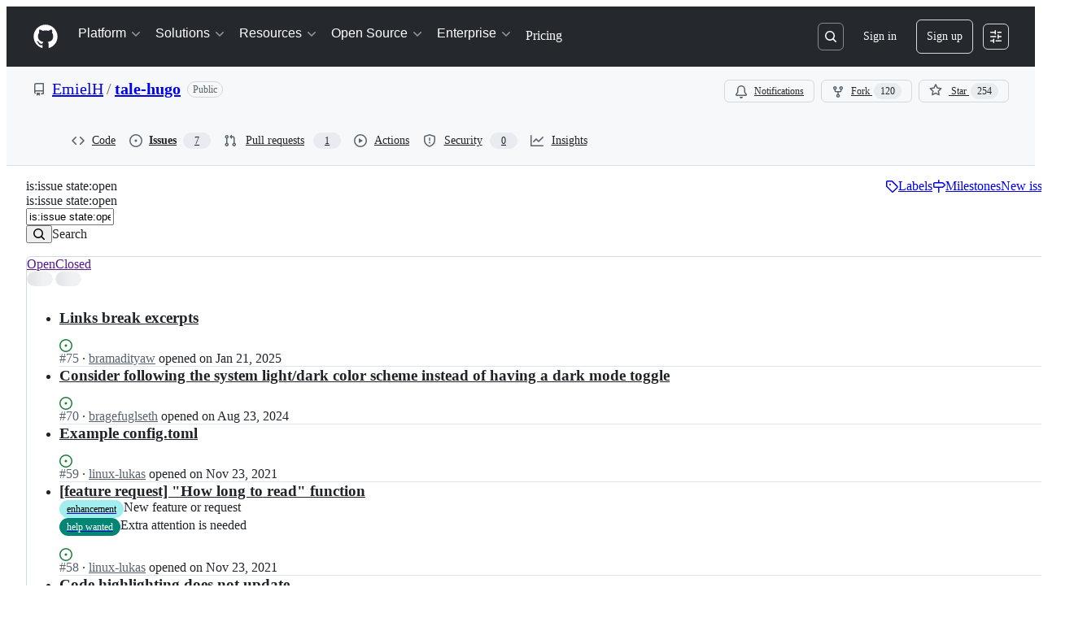

--- FILE ---
content_type: application/javascript
request_url: https://github.githubassets.com/assets/wp-runtime-ab7edc8de93f.js
body_size: 15031
content:
(()=>{"use strict";var e,a,d,c={},b={};function f(e){var a=b[e];if(void 0!==a)return a.exports;var d=b[e]={id:e,loaded:!1,exports:{}};return c[e].call(d.exports,d,d.exports,f),d.loaded=!0,d.exports}f.m=c,f.amdO={},s=[],f.O=(e,a,d,c)=>{if(a){c=c||0;for(var b=s.length;b>0&&s[b-1][2]>c;b--)s[b]=s[b-1];s[b]=[a,d,c];return}for(var j=1/0,b=0;b<s.length;b++){for(var[a,d,c]=s[b],t=!0,r=0;r<a.length;r++)(!1&c||j>=c)&&Object.keys(f.O).every(e=>f.O[e](a[r]))?a.splice(r--,1):(t=!1,c<j&&(j=c));if(t){s.splice(b--,1);var o=d();void 0!==o&&(e=o)}}return e},f.n=e=>{var a=e&&e.__esModule?()=>e.default:()=>e;return f.d(a,{a:a}),a},t=Object.getPrototypeOf?e=>Object.getPrototypeOf(e):e=>e.__proto__,f.t=function(e,a){if(1&a&&(e=this(e)),8&a||"object"==typeof e&&e&&(4&a&&e.__esModule||16&a&&"function"==typeof e.then))return e;var d=Object.create(null);f.r(d);var c={};j=j||[null,t({}),t([]),t(t)];for(var b=2&a&&e;"object"==typeof b&&!~j.indexOf(b);b=t(b))Object.getOwnPropertyNames(b).forEach(a=>c[a]=()=>e[a]);return c.default=()=>e,f.d(d,c),d},f.d=(e,a)=>{for(var d in a)f.o(a,d)&&!f.o(e,d)&&Object.defineProperty(e,d,{enumerable:!0,get:a[d]})},f.f={},f.e=e=>Promise.all(Object.keys(f.f).reduce((a,d)=>(f.f[d](e,a),a),[])),f.u=e=>7332===e?"7332-5ea4ccf72018.js":3088===e?"primer-react-461f94d12ce0.js":82216===e?"react-core-278eb9af3a2e.js":43934===e?"react-lib-b492ee0e2c35.js":6488===e?"6488-de87864e6818.js":40746===e?""+e+"-9d8f02df7f67.js":30587===e?""+e+"-8ee8ce5d4e19.js":99418===e?""+e+"-9d4961969e0d.js":72471===e?""+e+"-29a70f0e5076.js":4712===e?"4712-6fc930a63a4b.js":55229===e?""+e+"-566f8feccfd6.js":95768===e?""+e+"-6ebf46d0e6e7.js":51220===e?""+e+"-1830aac4fd9d.js":62469===e?""+e+"-7063f8c06f17.js":28546===e?""+e+"-ee41c9313871.js":40420===e?""+e+"-35fe8a8a8f6e.js":67602===e?""+e+"-b6c420946f9c.js":26744===e?""+e+"-863875e3115b.js":57026===e?""+e+"-d062b09b7206.js":18312===e?""+e+"-eae0b7b61115.js":72796===e?""+e+"-3de75e385669.js":59672===e?""+e+"-2f26073a8e5f.js":83494===e?""+e+"-50f96c46f27e.js":83463===e?""+e+"-7d0deb27c2d1.js":40771===e?""+e+"-a4b857c302f3.js":87670===e?""+e+"-404a990aba21.js":66990===e?""+e+"-9de206c4d4ba.js":39360===e?""+e+"-8833537a4b59.js":29665===e?""+e+"-1d34baf5b8ee.js":4817===e?"4817-04011b02de2f.js":91232===e?""+e+"-38fdf1db65e3.js":37294===e?""+e+"-181446c9d1a4.js":2635===e?"2635-bc6879cb6463.js":30721===e?""+e+"-dbe2fde56318.js":99808===e?""+e+"-82ea480038ad.js":52302===e?""+e+"-52ea54c3babd.js":81171===e?""+e+"-e49c56326cba.js":67071===e?""+e+"-ce73664672d1.js":67129===e?""+e+"-c3c21f7e6308.js":50414===e?""+e+"-1756e13ea27e.js":60732===e?""+e+"-e1e5b08591e3.js":82075===e?""+e+"-ddabaa5df8f1.js":97068===e?""+e+"-2c8e697c6e8c.js":43784===e?""+e+"-4652ae97a661.js":17688===e?""+e+"-a9e16fb5ed13.js":80189===e?""+e+"-85f2ba1f5dcc.js":94112===e?""+e+"-58460a781c8f.js":86598===e?""+e+"-cdb345340012.js":1901===e?"1901-c02bf16fcb25.js":90780===e?""+e+"-1a0f3d593ff0.js":15938===e?""+e+"-1bc2c363d5ed.js":97582===e?""+e+"-905c58277a41.js":90787===e?""+e+"-9c76db2bc97d.js":67733===e?"octicons-react-a215e6ee021a.js":78298===e?""+e+"-e2b301acbc0e.js":31475===e?""+e+"-2b0a1453a474.js":33915===e?""+e+"-05ba9b3edc31.js":98488===e?""+e+"-33604ad248e7.js":66483===e?""+e+"-297d50006c19.js":14691===e?""+e+"-84c592e7bcec.js":48738===e?""+e+"-d7bc20617594.js":36590===e?""+e+"-e787e1b3c09d.js":22165===e?""+e+"-b3bac6d49197.js":79199===e?""+e+"-30b0b42c2e7d.js":51519===e?""+e+"-08058b4d6d41.js":86608===e?""+e+"-18c4417912fa.js":94643===e?""+e+"-a93ab9569f65.js":69528===e?""+e+"-e318b4f03399.js":59535===e?""+e+"-ffa45096a071.js":10547===e?""+e+"-5604ed72a8d2.js":40053===e?""+e+"-ad7a457af4c1.js":40799===e?""+e+"-3861f5a0c503.js":89708===e?""+e+"-301f0a166097.js":69375===e?""+e+"-818579153d91.js":58142===e?""+e+"-2ad340afeda0.js":66446===e?""+e+"-2715adf6ea98.js":48805===e?""+e+"-a516a3803119.js":40562===e?""+e+"-f58963310621.js":29274===e?""+e+"-4c5b786c7430.js":91448===e?""+e+"-230c27aef792.js":85353===e?""+e+"-d4681cade0b9.js":70191===e?""+e+"-36bdeb9f5eb6.js":48287===e?""+e+"-3d8f27bb9338.js":71643===e?""+e+"-c85db2f8ef0c.js":18010===e?""+e+"-e5da0a4de033.js":24171===e?""+e+"-fb12fedbc3b8.js":32158===e?""+e+"-c3fe756546f9.js":24774===e?""+e+"-d8e1865f3223.js":95767===e?""+e+"-c092be5e63c2.js":92060===e?""+e+"-a792d6051524.js":50517===e?""+e+"-abffb7e27c7a.js":43854===e?""+e+"-ed2393cc4668.js":22116===e?""+e+"-ee6d23c0a1f6.js":7444===e?"7444-889ffcf11e8b.js":14589===e?""+e+"-2e63e120996b.js":41461===e?""+e+"-c2404906d7ed.js":95542===e?""+e+"-0999fe390546.js":5250===e?"5250-85338b132b1d.js":39543===e?""+e+"-b7a4b961f98c.js":21710===e?""+e+"-06273c96e66d.js":86391===e?""+e+"-163861195a18.js":35488===e?""+e+"-6ef46e2a4c81.js":49440===e?""+e+"-4e94405d5c8e.js":61445===e?""+e+"-dc5b428a0ea5.js":11814===e?""+e+"-3c16f319d7e7.js":12619===e?""+e+"-ee4cc93ccbd6.js":34220===e?""+e+"-aada44fa0eae.js":63100===e?""+e+"-847cb929ba66.js":10189===e?""+e+"-e324a64ad1b5.js":77786===e?""+e+"-f34a599c5b85.js":36777===e?""+e+"-08314a0c9c33.js":61994===e?""+e+"-dcbf264e81fd.js":4949===e?"4949-5120845875dd.js":43862===e?""+e+"-5c4df3ba1119.js":79151===e?""+e+"-6a47ed6ca668.js":18039===e?""+e+"-15573e0a3ed6.js":72009===e?""+e+"-a51871579b73.js":67779===e?""+e+"-625c179ad88b.js":62515===e?""+e+"-a8bf7c9bdc75.js":85749===e?""+e+"-21f1d422cc8b.js":62094===e?"typebox-15c481566f1f.js":15874===e?""+e+"-b2291e39bd2c.js":45230===e?""+e+"-15943c5d83b7.js":5853===e?"5853-6bf6516a6f4f.js":16007===e?""+e+"-a629e97ccd37.js":20382===e?""+e+"-46e0b1fd11db.js":60023===e?""+e+"-3126e534b530.js":63687===e?""+e+"-cc4561ec8dd2.js":81189===e?""+e+"-d7d65048515d.js":47578===e?""+e+"-6d4285388620.js":34522===e?""+e+"-dc086bc0eeaa.js":6623===e?"6623-0822648f6b5a.js":44185===e?""+e+"-ee8cad5884c1.js":39837===e?""+e+"-5f936ca22618.js":34985===e?""+e+"-283a3f9016e8.js":76404===e?""+e+"-09cfdb550fca.js":39008===e?""+e+"-5b5a1a92c006.js":25941===e?""+e+"-56d7c81d34ea.js":19829===e?""+e+"-b5dc96c38c74.js":27059===e?""+e+"-d3e474d1b587.js":10856===e?""+e+"-1bede1dcc953.js":11468===e?""+e+"-0e0663d4ab0f.js":45414===e?""+e+"-b261be5b0e30.js":47960===e?""+e+"-8501c6ba9156.js":78087===e?""+e+"-3c7032a6cd7f.js":86191===e?""+e+"-f1353dde3b5e.js":59801===e?""+e+"-1e4e4ea4a23d.js":19976===e?""+e+"-f1a18aaa367b.js":13257===e?""+e+"-faca6a97779b.js":98962===e?""+e+"-8772f0e9acc4.js":17763===e?""+e+"-2a6e0c1f4359.js":4504===e?"4504-bd3314ae4624.js":67111===e?""+e+"-9f0d91d7c671.js":60741===e?""+e+"-d457aecdd7fe.js":62590===e?""+e+"-2d1a4dd52e5b.js":55368===e?""+e+"-1326e54922d8.js":79018===e?""+e+"-6c26ae400174.js":36349===e?""+e+"-f033d6a208a6.js":33721===e?""+e+"-c86729913827.js":8939===e?"8939-dc2345f9de75.js":6256===e?"6256-fb600bedfb46.js":13988===e?""+e+"-dc4869abc7cc.js":55231===e?""+e+"-b765bb519f22.js":32928===e?""+e+"-f3498a800ce6.js":72126===e?""+e+"-984921068724.js":83337===e?""+e+"-50926f7386b3.js":55063===e?""+e+"-b5f4f3d16966.js":36321===e?""+e+"-c3216b697d43.js":29203===e?""+e+"-ceab0deb6856.js":10109===e?""+e+"-6365cc7c1aab.js":31448===e?""+e+"-4a718d7b6c2e.js":99346===e?""+e+"-ee30fe35ad08.js":62280===e?""+e+"-79d0cb6ac608.js":40235===e?""+e+"-efa20330d9bc.js":26177===e?""+e+"-bffc71c6e0a3.js":77888===e?""+e+"-a44a5eebcd17.js":94617===e?""+e+"-ac2158b97cc3.js":45871===e?""+e+"-6dee4631b8c1.js":74582===e?""+e+"-7ee0e50fcaf5.js":5134===e?"5134-d11552a34e01.js":46368===e?""+e+"-4a5cf28c32aa.js":3728===e?"lazy-react-partial-dashboard-lists-fb300c14bb79.js":76161===e?""+e+"-3579f85b39c2.js":30372===e?""+e+"-6e8dd3f70f5d.js":80933===e?""+e+"-312b79375d1b.js":98181===e?""+e+"-d261c66c8cbe.js":47973===e?""+e+"-cee3c5edf1e5.js":42987===e?""+e+"-95e54e2e3a7d.js":85949===e?""+e+"-fdccbe4e0b72.js":96942===e?""+e+"-19823d081cec.js":83367===e?""+e+"-22879e63ead2.js":80736===e?""+e+"-b800e86b0ff9.js":24328===e?""+e+"-65bb852723c7.js":9696===e?"9696-f12f463fedc4.js":41740===e?""+e+"-38cf61ec04c7.js":5677===e?"5677-97b1c91d6200.js":91470===e?""+e+"-30457238faf5.js":19359===e?""+e+"-a8f2d7d81c5e.js":70267===e?""+e+"-7eb6908bd002.js":85134===e?""+e+"-794995a3d92b.js":70722===e?""+e+"-60d6e342bcca.js":25519===e?""+e+"-580e6eccca4d.js":78253===e?""+e+"-1e7190598ddf.js":63793===e?""+e+"-f3b04a80b67f.js":48714===e?""+e+"-1c464bdadeb8.js":88575===e?""+e+"-543548fc737f.js":16070===e?""+e+"-193e7acce259.js":41411===e?""+e+"-d902342e2988.js":39397===e?""+e+"-0144993ac795.js":24219===e?""+e+"-e973c40335ee.js":96010===e?""+e+"-135a64ccccfa.js":29554===e?""+e+"-aee91dfb67af.js":44065===e?""+e+"-f5b587c9c088.js":96209===e?""+e+"-90450c0f9186.js":5588===e?"5588-21a3ea3db51b.js":91990===e?""+e+"-b57238a76e96.js":86919===e?""+e+"-4c298715407c.js":23147===e?""+e+"-0d11cfcb249e.js":8304===e?"8304-f23c52ea76bd.js":38519===e?""+e+"-3a64df488854.js":5719===e?"5719-908b54617b12.js":72234===e?""+e+"-7d85275ca39d.js":72638===e?""+e+"-a9fd33c382d8.js":42068===e?""+e+"-7e841c765fa3.js":56427===e?""+e+"-34522ac0fdc2.js":66982===e?""+e+"-d14f6074bde2.js":67899===e?""+e+"-9edcf2950a3f.js":6881===e?"6881-29560c95c7e9.js":66164===e?""+e+"-85a69d05c8ea.js":64381===e?""+e+"-82702d769b8b.js":43184===e?""+e+"-083b21528cd0.js":6589===e?"6589-e1ddec450e18.js":78968===e?""+e+"-eb1225a636f5.js":82235===e?""+e+"-3de4dd8077b4.js":74386===e?""+e+"-0224466144b2.js":74713===e?""+e+"-8179d01ece6a.js":12056===e?""+e+"-37181a43b7af.js":45982===e?""+e+"-9e8f2935bf50.js":39727===e?""+e+"-2e803aea14a5.js":79740===e?""+e+"-a6ff776988b3.js":76259===e?""+e+"-878362d40fef.js":4890===e?"4890-f4c277d3967d.js":20998===e?""+e+"-8e0bdd398b6c.js":75828===e?""+e+"-24091dcdb9cc.js":10288===e?""+e+"-53a0deeeeb6a.js":36786===e?""+e+"-aab5a6000c75.js":77155===e?""+e+"-7b980bc5e718.js":49992===e?""+e+"-80c5b2056f50.js":32783===e?""+e+"-f9ed6eebbda7.js":14633===e?""+e+"-f07f349e23f0.js":67177===e?""+e+"-4102b6408960.js":60552===e?""+e+"-0643c07a98ee.js":27325===e?""+e+"-782578dc584a.js":44441===e?""+e+"-6cbc09553258.js":63862===e?""+e+"-531a1bdb92ff.js":88827===e?""+e+"-9f643b96cc8b.js":38928===e?""+e+"-68dd8effb714.js":42101===e?""+e+"-6f8f86ac4e2d.js":57315===e?""+e+"-dba27f424015.js":7525===e?"7525-df9ecce3d0ff.js":39822===e?""+e+"-5a4d8c8965c7.js":88954===e?""+e+"-314bcd2e5215.js":15607===e?""+e+"-acb9c877bd74.js":49919===e?""+e+"-781dc3b6562d.js":14390===e?""+e+"-f51002835423.js":99574===e?""+e+"-a8d3b187f50e.js":20606===e?""+e+"-7a3fd67a37d3.js":22108===e?""+e+"-3cf667e81cd6.js":78143===e?""+e+"-31968346cf4c.js":15237===e?""+e+"-b88e72441532.js":54180===e?""+e+"-2fca44c981d4.js":36826===e?""+e+"-a3a209440fd4.js":81028===e?""+e+"-4fa90b716172.js":90254===e?""+e+"-356bb354e3d0.js":6860===e?"6860-220dd4c2ff40.js":72241===e?""+e+"-59599515d2b7.js":63523===e?""+e+"-cd06bec16f4b.js":55046===e?""+e+"-4d40edba7893.js":43539===e?""+e+"-0841bb5c3726.js":49715===e?""+e+"-55406a1b6aa3.js":40898===e?""+e+"-0536fe742027.js":46203===e?""+e+"-ea1f7b64afce.js":22797===e?""+e+"-ac50d37c8a10.js":"chunk-"+e+"-"+({15:"a765eafe26c3",232:"705c43c3470e",236:"7408c5be4edc",422:"713203a22800",793:"d14a78bd4298",998:"6486b5690ac5",1067:"a83ad1eb6947",1122:"1d683a006a2a",1414:"9576951e90d2",1438:"54c79ae92a69",1560:"1e138fcf10d4",1620:"1d66d78acd2d",1838:"a86888a4e512",1904:"2240623a6293",2278:"76b5190b7eec",2403:"40013568f9da",2620:"e140e735cbb3",2726:"8899e584e490",2797:"dc322f079fec",2817:"f664ba9034c4",2965:"6e50f79c165e",3213:"8dd21b5c07df",3513:"7afff0d52fe6",3622:"2702022d5e81",3685:"895b325c661e",3744:"daa6833b7ea7",3852:"e8405d95dc1d",4108:"337c131827ad",4120:"e64afd8b251d",4717:"da18a2cd3fa6",4791:"a3244d661c62",4877:"a2d349711f79",4982:"8e0c913dc703",5110:"54bb27455f37",5130:"86894cfadb2c",5438:"829c605b06d7",5922:"c935a9ba1191",6237:"31a53b8ded96",6828:"e189b7fa1723",6873:"aab92466d014",6912:"1ef84f861e37",6951:"a2ccf363b0bd",7036:"18ebf845540b",7359:"1f092ebaf253",7451:"ffa3bfaed5a8",7510:"898756ba2f17",7692:"ce0656392490",7952:"870905776778",8078:"e17db7704648",8206:"e019b31434cf",8316:"929375f04e50",9171:"c088d0e493c0",9282:"c6603fae6295",9374:"563b152f83d1",9454:"32d989fb630c",9482:"4dfd07eeff6b",9915:"c31e82a3940b",10005:"fc4f2a32fb67",10139:"4ae3cc97e8ef",10259:"3cb79d9bb607",10494:"d107ff3e32ea",10968:"675ef4844d53",11142:"d1c6a06db425",11208:"7368eaec2c47",11421:"b0a8428f5e43",11433:"7df5dc0f86f3",11709:"2cf0bc3eec2b",11741:"bde84065baa7",11888:"be3d847e0c0c",12244:"5f355698da7e",12891:"af349d83fbcb",12947:"41e8312e1076",12951:"d776bb4f127e",12978:"6a77d7350a19",13063:"1dea99537eb8",13109:"a98481f21aa0",13139:"e2390c6bfce0",13583:"574b38d1515d",13691:"be8f2da7ca41",13726:"1b4e6762fded",14089:"e25c2ff32de0",14148:"dccfe40226cd",14443:"a2a73297b92b",14891:"16206e7d9694",15151:"a484dc2d0bab",15247:"a155f66a815d",15717:"70b294d34500",15882:"db3bc59ef2c1",16134:"c8f930576ec0",16247:"b9ed376590a5",16387:"26e60ae6ba21",16449:"e782d1b7ad29",16721:"b8139d294f75",17515:"ce2a264f8c2f",17702:"ee45c9795ba3",18207:"8ca13cf62b57",18264:"19084a133a97",18302:"2428847e817b",18380:"8a5df03eb5b7",18610:"6b01c4be2483",18653:"2fa35b5787f7",18697:"d8dc17a19c8d",18734:"8ff3b5a20b89",18885:"5300e8ae5ca4",18996:"7e79067384bc",19216:"02fb13908081",19249:"49d8ca395561",19289:"432505d129f8",19492:"c4c287de4efc",20205:"0670a61d4a41",20832:"f3fee70fcdb6",20872:"7da3faae5a78",20964:"82860d715fba",20965:"3d98774e3300",21118:"d3554ad6a72a",21132:"d2134cf0a1bc",21403:"f64dd8139730",21420:"49d6413d47af",21446:"f7b8ee7de3b1",21832:"4101d9e8c313",21914:"1420383e1d61",21932:"b81ead762fa6",22094:"62232cdbdf24",22220:"4c34ff737a4e",22586:"7c2a454ebe02",22809:"58689ee661a5",23041:"bc2821b98108",23238:"04d6f5c9a917",23271:"8f1ccb0df2ac",23906:"ad50d23181e5",23964:"67a2a0a68433",24159:"6d765f2f04df",24630:"f20da5322ceb",24698:"49fb9adce02f",24939:"816486b660ea",25037:"c975c7e9922b",25364:"70072728bfdf",25430:"f6c01e731cb3",25570:"491e1620d640",25618:"2df00cc01ea6",25670:"c571d98ccc84",25786:"f4bc750a21f5",25933:"b1abdbed2855",25966:"59ccffcc4bc6",26018:"30cf48e0a370",26383:"d0a2eb23aad0",26414:"12116778bfcd",26590:"12d4cfeeb1f6",26778:"4521baaa1aeb",26990:"560194dfdf42",27202:"63bb218d4d9b",27262:"d142b77d3061",27281:"1bcba43bdd15",27445:"6af19e7bf2de",28197:"4ea14e53835f",28224:"3cf2cd0b42f7",28230:"3bcb346d70b2",28566:"984fa3d8ec70",28747:"7718ae754a5b",28974:"2dda1788e1ad",29103:"c45f05b466f9",29308:"e35041b22487",29332:"22d216989173",29336:"59325811242c",29390:"88dfa3824665",29510:"fed08df60977",29649:"a4cdb72e5800",29734:"0ac0c6e97e23",29799:"0adc3a35fe51",29977:"62122b9ff092",30052:"f4eec818abf1",30522:"74b8118759c9",30970:"6e020a51e000",31085:"094337b82c69",31164:"e2e25ac30d65",32140:"84af0c3f7609",32274:"94c0685864b2",32420:"dc89b51dbce8",32499:"bdabc16d71ee",32623:"076276cd9c2d",32686:"ca5ba9f18878",32791:"1a080d4fcc1a",32882:"800fc0742e52",33063:"fa370d002d17",33344:"23b7db876c17",33352:"0c31e558845f",33671:"df023e98ef35",33710:"3c3ed926e1e5",33789:"465253c3b8bf",34115:"a9dd4fa52ae2",34580:"f32e2c712ca0",34611:"efd1b9842a93",34756:"1d1f26987dbd",34768:"ef1719160ab2",34958:"586c8472b4c7",35011:"e7375c78f80e",35133:"08c1a1f5485c",35563:"0a39ea1e5f75",35739:"a37ecd2199bd",35974:"969572462a27",36018:"f4e1b14580a2",36117:"848d727c9416",36286:"4c13f3f0538a",36824:"69f441313cac",37046:"ad2a5e91073f",37155:"e5b99c8396bd",37260:"cff3ec3126c0",37263:"6c1483e41458",37445:"3c6d35de00cf",37529:"737f59b2f56f",37628:"57733a285e7b",38334:"7dab57ffe960",38579:"348bb2e0e08c",38705:"ce6704c63254",39075:"591aa8590e63",39166:"8cef0283b21a",39344:"305c667a89a6",39389:"e9f949856b11",39460:"fb130a017fcf",39481:"cf6707f5bbed",39525:"3dd522d5dffd",39539:"47510960ec13",39721:"7999efb20d09",39877:"a4c0a6bdd090",39997:"68f4037f9be4",40017:"0f830534ec3a",40230:"1ee11707cfaa",40320:"591977635d9e",40484:"8a025dc7d5ca",40557:"1bcb6abdc127",40588:"6324f46241dd",41021:"3f94e7acef19",41079:"731a48d9cc55",41269:"ef96a5f1e0fe",42050:"e897fa75328f",42241:"4e57fd506553",42259:"121e61f0adb0",42428:"f4edc56ed356",42570:"6473f5d63913",42671:"2420b830c017",42962:"ab965b3866b9",42966:"a70397151612",43024:"46d999154add",43086:"b96962d8f710",43182:"e6d3549eb04f",43420:"4ed25e93b132",43598:"0376596b2064",43933:"5202399e868f",43942:"d457c9f1eb13",43958:"ed52a44362d3",44132:"7a4615e57cc7",44569:"d896facd9585",44647:"05d8443569c6",44668:"6aedad1e5665",44680:"692ea8d797d8",44712:"48d20ead7536",44800:"baa35f901400",44839:"c81d895ccf87",44949:"0e3ac1247d03",44962:"f9a3dff391e2",45196:"06b3741e4578",45273:"3e0280477d51",45641:"0ec6ff71fb7b",45724:"7caae98d7d0c",46115:"f80ce1e5617f",46205:"b112765eb511",46728:"3bc1062bb946",46751:"27a9e2e24982",46997:"a33d505688f3",47009:"648db111f2ed",47084:"ac9668e4b223",47165:"fecd68ae2d1c",47177:"ca0322657710",47368:"391069f569c6",47444:"969894ad0527",47627:"d98423968ab7",47631:"a34ae77c7e67",47657:"e493adc53007",47985:"0d2ee6dda318",48276:"246c963881ca",48421:"fbf1dcbede39",48727:"18e9b31635bc",48944:"79235fc433f9",49075:"06f5cd87995d",49342:"bb55e6f87269",49370:"01fa409c39c1",49565:"95196dc3746c",49821:"bafba1d10a3a",49916:"35d670f898c2",50286:"f1445fda24a2",50674:"48d48004dc60",50811:"b05ba76069e5",50841:"23e94dc8b49e",50955:"5c4fdda66892",50959:"a316bb4e0856",51218:"d9fc2fcc2537",51419:"059be1cf6af3",51560:"4168d16322a5",51938:"1f40d50f5714",52185:"71e25fb5c506",52458:"b2802fa6e755",52538:"00e466861b58",52583:"7ce204adf50c",52745:"52862dba011a",52791:"9ca169f99433",52912:"1c2a20011684",53062:"0e244eb53d3d",53902:"8a31c2df9850",53903:"f8de31dd6c0d",53945:"e029862e6457",54300:"7cdcea0f4e61",54563:"27f114d111aa",54682:"4d04c0a8936e",54808:"bd01a25e7d2c",54886:"94b7f89f4bd4",54887:"6e31f004f4fa",54927:"428fd4980e96",55004:"b3c268e07811",55316:"e98b876be97d",55538:"15ffdb6fb491",55586:"cd48b85f00fc",55749:"59baf6aa1a01",56302:"6d8f2f0293c1",56364:"2493df597a8b",56832:"83a9f86fd879",56922:"a1ec0e637323",56940:"27070c9639e5",56952:"2f7c059e38da",56966:"83357ebc11d1",57492:"f256b62b9837",57512:"97630271b1cf",57803:"82b482defbbd",57886:"bede840151de",57923:"c427d8b791fd",58579:"2288478074d7",58715:"79f675dfff53",58879:"e60e75801ccb",59355:"8cdcb751bf8c",59460:"fcdfa3e3eeef",59644:"4ea3e6bd1221",59702:"55aabe0da3b2",59846:"f088fe7f99de",59930:"77bc7320027b",60198:"af3a1e9b7823",60275:"cf2ad8d8affd",60764:"f7d98505b978",61282:"ef4a137a8ed9",61286:"761f60753db5",61343:"cf82b5510d19",61483:"e93925b738e7",61653:"17f7beb5b5eb",61821:"d5b1732f6239",61989:"5954576be260",62067:"b7b6fcbf9672",62088:"c071ead89a08",62286:"dba7958fa507",62398:"484bc74f2795",62493:"0a8c9f5e956a",62680:"0754f0cf9b70",62735:"73b8f1985de7",62799:"6535c5ffa514",62879:"eda9023812d9",63062:"cdd635b38992",63317:"1f2320ff862e",63567:"72e434bd3e1e",64114:"9ac0493ecd3d",64269:"5584ac506480",64343:"74b0b5b82e43",64346:"b3933bee04f4",64380:"5d3308d2bf95",64427:"14029a8f7a3e",64449:"a84eb3567e54",64492:"272a74705ee4",64640:"84fe52ccc3c1",64756:"ef890c885285",65185:"404fc3e17607",65335:"b5254ccea2e7",65550:"b53b90d25401",65927:"2fd43e6a7fc8",65945:"67855efcf10d",65972:"dcfee062ec88",66669:"874292c6fc07",66948:"9bd4040606b7",67048:"7811bafe7ef4",67125:"31fb83490400",67216:"aa06faa7d28b",67246:"7467509a51fe",67282:"cee07c97bd32",67380:"5eef5d78da69",67664:"929f6e0eb857",68030:"014394a238c2",68175:"7d0995651c96",68332:"289d97320c35",68377:"90144b3c17c3",68542:"fb87d19b1ee6",69038:"29e02712c9b3",69458:"060f94b2c6d4",69681:"2a93f68d72cc",69817:"87dbc546142b",69847:"dd7d10cd0f57",69892:"32e7537f98fc",69994:"6904b7a8b738",69995:"d6213abbdf46",70198:"1918c0872bf6",70398:"1d00dd981bb7",70558:"ed78829730eb",70884:"7e3108ca8456",71311:"85aa813a34d3",71394:"fa4274246c1c",71527:"f4f98ebd6d16",71764:"6e1b1748d699",71859:"90d97b0712d6",72077:"b248dccb7d83",72138:"1286f067f2dc",72552:"509f20f59e5a",72825:"17685a6331c1",72981:"effa842eae31",73048:"a6c6f170859e",73094:"0075e11cee9f",73188:"f373cc62b1ed",73250:"02f412de5f01",73472:"ebe4b5c5b302",73597:"87953208fe06",73617:"13914b7d5aba",73868:"f0f0ab969179",73894:"1a0391af72a4",74222:"632e43d1e17d",74259:"e625b6f8481b",74631:"b41bf72e7fbd",74685:"ae38242df23d",74716:"71438523297e",74822:"1fd52770d6e1",75043:"183fc2b9e4f3",75595:"27b9b15f6517",75608:"9c74e79f8cb2",76168:"3877b36a4856",76512:"f30746e6d6e8",76791:"c11633be6f3e",76836:"6e45fec35e8d",77200:"b9fb12fa82bb",77466:"893a1553cb05",77774:"bdacf5e96080",77784:"e0f2167b60d4",77788:"ac788dd94017",77868:"12a517fd10c7",78055:"70c3568ed633",78112:"8001fedd4046",78402:"d5ab4d0b90d9",78494:"88e0915e7397",78701:"924fa022ebf0",78902:"552e16b9f29a",78910:"d4116064d2bf",79012:"518b341497ef",79347:"58c315585b4d",79400:"de24cc048a4d",79493:"5c1ad2eeee28",79720:"ba70b36597ce",79826:"12e990892c95",79833:"b3919f8f2c59",79960:"59ee17590f4b",80280:"3dd0a02734f2",80391:"6b190f0afc6e",80690:"3165bbe1c6ea",80738:"17f8f05d7a64",80916:"e0970af0f4a9",80946:"ea5da88b2b95",81441:"b7e8a7ec632a",81547:"654bce9d4fb9",81867:"97f8929e34ad",81941:"4209587d2821",82065:"12785867f741",82066:"31b75e9325e3",82129:"8a3a8c9e82ed",82409:"b6deb23ad4de",82567:"eddd67397f53",82692:"4e5fec5a3998",82719:"f6fb3557a1a9",82794:"b26a0ee45488",83042:"84957c2d2cc1",83070:"2cbe55d8785e",83096:"c685e7935e93",83625:"d3e21b827e68",83872:"49235427f4d2",83899:"e49b10cf056f",84271:"306b86a343dc",84858:"4c49b2c3a41b",85067:"f32a86418002",85283:"9f65574fbedc",85530:"90db7f72dc69",86091:"ae926b6f86d8",86093:"5f2d41262fcb",86190:"29f3feb6087e",86503:"70b163c2a2e7",86679:"d92550e126cb",87107:"a30ae058dfe0",87368:"04812d1697c7",87580:"09f5c6f851d1",87676:"fe4072a3647b",87929:"0b4af09b162c",88096:"8ee3f0028182",88129:"12312a876283",88566:"28b4a0061d99",88646:"49299e85036b",88990:"2f87c0e026c2",89034:"c332d8d2776c",89102:"d61fc15fd2de",89150:"9670777d56fe",89447:"b93690ce1e34",89675:"8a9d2af59016",89770:"9c65b428d918",89838:"c9b0cf64b22e",90448:"9f788bdc0171",90675:"ebb31162a2c3",90704:"a46709beb046",90851:"6d7d914de656",90910:"52c587873a33",91189:"8bdaed985fde",91303:"1da0027357bf",91480:"dd93ebfea491",91686:"9ed223e1c74b",91707:"fbc4b3e96fe8",91710:"35c6b7ce8ecf",91822:"aa173d289b2d",92062:"1712bcb0a893",92077:"00febff48c0e",92118:"275902f81b9b",92198:"bedcfafbc44c",92586:"0810beb79b4a",92624:"e45fea824334",92658:"3adb3ce6a562",92975:"a3e9b588af93",93947:"a8089d3d8607",94334:"dee755b5107d",94398:"0f5833fa6069",94692:"580b4f94e06e",94814:"d9716fdaac86",94850:"576f920bb3f7",94934:"c2d67eb8f0d8",94980:"d07d78061844",95672:"f8cc4baac616",95839:"d4b1a348b505",96314:"1a8e6a16c7c7",96452:"7504a428db70",96701:"f92435be0e78",96978:"d64a860a7e9b",97001:"a0c1c7cace52",97038:"2b9823522fa5",97391:"0c16bcb43597",97446:"004fdc1267cd",97513:"af5db5aa7486",97533:"148cc3262f5d",97602:"de3a8a5b9d55",97817:"db90e8bb9003",97836:"d2506ed0cd68",97940:"0e008e99df5b",98390:"fe3458883c3f",99259:"3bb0444fed6f",99685:"28daab47e5fb",99996:"7acd745ba7d8"})[e]+".js",f.miniCssF=e=>3088===e?"primer-react.272733bb6899c5359cf5.module.css":60732===e?""+e+".564eb02dfa905e571ddf.module.css":7444===e?"7444.4040ce30459a18d8b1dd.module.css":35488===e?""+e+".b1a19e7ca59e8059cc4f.module.css":76404===e?""+e+".e26772f5a81e59b14977.module.css":39008===e?""+e+".02a5b6f020d280cc3f99.module.css":25941===e?""+e+".6fa2ed1861040c70d73c.module.css":19829===e?""+e+".5ffb209b88332f0b69f9.module.css":47960===e?""+e+".c45fd550ef706d41ec61.module.css":6256===e?"6256.69f2660573daa37ff8de.module.css":3728===e?"lazy-react-partial-dashboard-lists.f940b5e1f0bc907f795b.module.css":78046===e?""+e+".9b26ec0ea94264c95017.module.css":""+e+"."+({17:"c3976c4c101826cdd15e",1067:"05a9635fd6ca7e6b8e2b",1650:"9d926f69ee309a45d0df",1838:"9adaf37afb3bc7bcaf6c",2090:"60cc355d1ba1d98557e7",2116:"69bec32a57ac1a092367",3201:"e4c5e08c55f9901cca7b",4048:"83bad2521b5752b4f8cd",4494:"49001ac78900b79e7a0b",4717:"f502b7b14e3ff3edc71d",6315:"e4c5e08c55f9901cca7b",6873:"44b521786393825e5c12",7275:"4bd5b20d56a72071b91a",8532:"89739890f7f3b0e6d4db",8971:"4a72bb3e84411fa5ffaf",9389:"e4c5e08c55f9901cca7b",9482:"b8f935a65fe48c03144d",9779:"f8b6b9bd478632e5febe",10005:"0c647c17c7053a49e590",10224:"a82575d867ebca64c760",12794:"3c7d121d73e71a850a94",12964:"d06aea082c89b9ee91b6",13109:"e4c5e08c55f9901cca7b",13398:"3b3daa1a8488fddb1299",14148:"e0123aad63468b22a3d8",14813:"1fd9b6f173d06456a166",14814:"29aaeaafa90f007c6f61",16247:"3ca798e459a1193ac10e",16702:"30736d4aa7b2b246dd6f",16902:"e4c5e08c55f9901cca7b",18264:"a0d61ce81b2c0387dac1",18885:"1f0c6033cedbce81b833",18951:"281a8ca409c75c4a7f6e",19216:"9adaf37afb3bc7bcaf6c",19667:"2cfedb9733935bd0ee94",20965:"0c647c17c7053a49e590",21403:"55e8526b4ba05421e61f",21628:"aedb11e8ff8a3d3754bc",21859:"56bc17894b7f9f88f1e4",21932:"e4ec86645fa00e85666a",22220:"a636e3de5ed685592460",22225:"e4c5e08c55f9901cca7b",22633:"492064d14ea999a11dbe",23048:"2cf8290f43b251d573e6",23264:"982d068ef64a6f02ab1b",24291:"933100a30c03fd4e8ae4",24356:"5f5a06ee63b09d68ffad",24756:"a2d1d788a467adbf504e",25311:"85b66034ce4312cc5a3f",25670:"114aa20f0d4a8603b0e6",26660:"c73121517c8fe25c4f72",27202:"31e38dfba9a89d424e4f",28633:"4f47147a32c89ffb4097",28773:"e4c5e08c55f9901cca7b",28970:"e4c5e08c55f9901cca7b",28974:"7f8f58e0a2f1e444f81c",29308:"a534a8bd8dc293f29cb7",29442:"c80c0d3cddd52c2bacc7",31146:"e4c5e08c55f9901cca7b",32791:"72b0fca9b0eff4c749ef",33344:"d8faba3c398b733ecf45",33671:"78653a2fddda238d9b46",34580:"aaf3fc5176becb7d72db",35974:"6d0656310d93cb1fda44",37155:"3f5750f1914da2140c7c",37260:"9b0ccbbbac5f02a7a79e",37415:"e4c5e08c55f9901cca7b",37904:"ebf631d7ca4c8bbe2530",38074:"e4c5e08c55f9901cca7b",39481:"3ca798e459a1193ac10e",40311:"3debb25c4869627b7f7f",43086:"7557df68dbab4e838b97",44483:"22ae279bb9c9c3f7844e",44712:"eeaacb47594d897dcf55",45338:"e4c5e08c55f9901cca7b",46846:"f807199e9942629c23c5",46955:"48bf8f3e30d26dea6622",47657:"b14b6fddffe5b4a1fb97",48221:"6fdb63f3c6d457a8a237",48727:"e4c5e08c55f9901cca7b",50286:"5f9f56285a53c728aff0",50531:"e4c5e08c55f9901cca7b",50757:"bef72f1f9b0e81702798",50811:"179380a470d8491760e9",51387:"4b955c3614fc87173727",52791:"70becf2fbc10400c7a5a",54682:"e4c5e08c55f9901cca7b",55378:"e48ca7b1b5ab9b83879c",55485:"a534a8bd8dc293f29cb7",56922:"e44bcd71bcc4d4d0f7ae",57293:"e4c5e08c55f9901cca7b",57415:"b1fae512e73892d96c1b",57431:"e4c5e08c55f9901cca7b",57500:"7754afbbe0c87a095297",57923:"e018ec415fecbaa41852",58281:"e4c5e08c55f9901cca7b",59195:"c60cdb31830b632b5d7e",59397:"460ae5f096ff09137153",59450:"dfc7d19dd0d8fead44b2",60229:"e4c5e08c55f9901cca7b",61526:"94686d0a034580886412",62095:"97d1c32544697cb0971d",62482:"6ac9d111fb216017efed",62879:"23810578b8086dc267a4",64008:"ca6e0ffdf86660992f38",64380:"e6358b4766b602fac016",64492:"e4c5e08c55f9901cca7b",65335:"d69f52e48bac01d37b45",65404:"e4c5e08c55f9901cca7b",65845:"a06346d0d14606ec040c",65972:"94b324eb29e2e0495284",67216:"753d458774a2f782559b",69892:"5cfba368fb85d697b4eb",71085:"44c90c614f3de7f2fbc5",71699:"1d1b79e779bab56196fa",72560:"e4c5e08c55f9901cca7b",72966:"869bd58aa1519a8fea5b",73188:"3ca798e459a1193ac10e",73369:"e4c5e08c55f9901cca7b",73472:"c8d18d8361bf9d505651",73560:"e4c5e08c55f9901cca7b",73575:"e4c5e08c55f9901cca7b",73990:"f14a9cdc9da712615b63",74650:"957fdbd0830c2e563892",74667:"dc7fd265f8acb0aa8d63",74716:"9adaf37afb3bc7bcaf6c",75134:"21c2c99714ecb8ea985e",75733:"024266711d55c19f515e",76168:"149549fe21768d44315e",76413:"e4c5e08c55f9901cca7b",76512:"e4c5e08c55f9901cca7b",76949:"68a42b6158381ba6b3ca",79222:"49036e0c9d7edae47e35",79326:"e296ee54db47c90f2c06",79989:"6e63aa31c8bad48b0d16",82065:"3ca798e459a1193ac10e",82129:"3524561d81dd4c0db288",83846:"e4c5e08c55f9901cca7b",85243:"e4c5e08c55f9901cca7b",85733:"9e82db579657cec6a561",86427:"cd571a006741ed3f056e",87107:"fa88974a7ec211af9d2d",87861:"a9986a86b79238eb0d5d",88096:"96c1719062da3140e828",88179:"09b115d5285d32d541d6",89316:"3debb25c4869627b7f7f",90851:"131b3741eb98ee125bb2",90920:"e4c5e08c55f9901cca7b",91472:"e4c5e08c55f9901cca7b",91491:"3223b0b06e88d73bf2fd",91570:"e5695eff3607b88f8030",93034:"e03b6b22f403c0920730",94692:"753d458774a2f782559b",94966:"14d9e4484bef8b533a5c",95294:"aeac1b8739c7db95e377",95721:"e4c5e08c55f9901cca7b",96314:"e4c5e08c55f9901cca7b",97355:"6fdb63f3c6d457a8a237",97817:"79652b5783175d919a67",97927:"3a9429ce9c1d04863dfe",98373:"9f897fdc847172d35006",99300:"2a784bcd2c97433d94e8",99996:"aae1450ff6cd7be4e4dd"})[e]+".module.css",f.g=function(){if("object"==typeof globalThis)return globalThis;try{return this||Function("return this")()}catch(e){if("object"==typeof window)return window}}(),f.o=(e,a)=>Object.prototype.hasOwnProperty.call(e,a),r={},f.l=(e,a,d,c)=>{if(r[e])return void r[e].push(a);if(void 0!==d)for(var b,s,j=document.getElementsByTagName("script"),t=0;t<j.length;t++){var o=j[t];if(o.getAttribute("src")==e||o.getAttribute("data-webpack")=="@github-ui/github-ui:"+d){b=o;break}}b||(s=!0,(b=document.createElement("script")).charset="utf-8",b.timeout=120,f.nc&&b.setAttribute("nonce",f.nc),b.setAttribute("data-webpack","@github-ui/github-ui:"+d),b.src=e,0!==b.src.indexOf(window.location.origin+"/")&&(b.crossOrigin="anonymous")),r[e]=[a];var n=(a,d)=>{b.onerror=b.onload=null,clearTimeout(i);var c=r[e];if(delete r[e],b.parentNode&&b.parentNode.removeChild(b),c&&c.forEach(e=>e(d)),a)return a(d)},i=setTimeout(n.bind(null,void 0,{type:"timeout",target:b}),12e4);b.onerror=n.bind(null,b.onerror),b.onload=n.bind(null,b.onload),s&&document.head.appendChild(b)},f.r=e=>{"undefined"!=typeof Symbol&&Symbol.toStringTag&&Object.defineProperty(e,Symbol.toStringTag,{value:"Module"}),Object.defineProperty(e,"__esModule",{value:!0})},f.nmd=e=>(e.paths=[],e.children||(e.children=[]),e),f.g.importScripts&&(o=f.g.location+"");var s,j,t,r,o,n=f.g.document;if(!o&&n&&(n.currentScript&&"SCRIPT"===n.currentScript.tagName.toUpperCase()&&(o=n.currentScript.src),!o)){var i=n.getElementsByTagName("script");if(i.length)for(var u=i.length-1;u>-1&&(!o||!/^http(s?):/.test(o));)o=i[u--].src}if(!o)throw Error("Automatic publicPath is not supported in this browser");f.p=o=o.replace(/^blob:/,"").replace(/#.*$/,"").replace(/\?.*$/,"").replace(/\/[^\/]+$/,"/");var l=f.u,p=f.e,h={},m={};if(f.u=function(e){return l(e)+(h.hasOwnProperty(e)?"?"+h[e]:"")},f.e=function(e){return p(e).catch(function(a){var d=m.hasOwnProperty(e)?m[e]:3;if(d<1){var c=l(e);throw a.message="Loading chunk "+e+` failed after 3 retries.
(`+c+")",a.request=c,a}return new Promise(function(a){var c=3-d+1;setTimeout(function(){h[e]="cache-bust=true&retry-attempt="+c,m[e]=d-1,a(f.e(e))},0)})})},"undefined"!=typeof document){var g={29753:0};f.f.miniCss=(e,a)=>{if(g[e])a.push(g[e]);else 0!==g[e]&&({17:1,1067:1,1650:1,1838:1,2090:1,2116:1,3088:1,3201:1,3728:1,4048:1,4494:1,4717:1,6256:1,6315:1,6873:1,7275:1,7444:1,8532:1,8971:1,9389:1,9482:1,9779:1,10005:1,10224:1,12794:1,12964:1,13109:1,13398:1,14148:1,14813:1,14814:1,16247:1,16702:1,16902:1,18264:1,18885:1,18951:1,19216:1,19667:1,19829:1,20965:1,21403:1,21628:1,21859:1,21932:1,22220:1,22225:1,22633:1,23048:1,23264:1,24291:1,24356:1,24756:1,25311:1,25670:1,25941:1,26660:1,27202:1,28633:1,28773:1,28970:1,28974:1,29308:1,29442:1,31146:1,32791:1,33344:1,33671:1,34580:1,35488:1,35974:1,37155:1,37260:1,37415:1,37904:1,38074:1,39008:1,39481:1,40311:1,43086:1,44483:1,44712:1,45338:1,46846:1,46955:1,47657:1,47960:1,48221:1,48727:1,50286:1,50531:1,50757:1,50811:1,51387:1,52791:1,54682:1,55378:1,55485:1,56922:1,57293:1,57415:1,57431:1,57500:1,57923:1,58281:1,59195:1,59397:1,59450:1,60229:1,60732:1,61526:1,62095:1,62482:1,62879:1,64008:1,64380:1,64492:1,65335:1,65404:1,65845:1,65972:1,67216:1,69892:1,71085:1,71699:1,72560:1,72966:1,73188:1,73369:1,73472:1,73560:1,73575:1,73990:1,74650:1,74667:1,74716:1,75134:1,75733:1,76168:1,76404:1,76413:1,76512:1,76949:1,78046:1,79222:1,79326:1,79989:1,82065:1,82129:1,83846:1,85243:1,85733:1,86427:1,87107:1,87861:1,88096:1,88179:1,89316:1,90851:1,90920:1,91472:1,91491:1,91570:1,93034:1,94692:1,94966:1,95294:1,95721:1,96314:1,97355:1,97817:1,97927:1,98373:1,99300:1,99996:1})[e]&&a.push(g[e]=new Promise((a,d)=>{var c,b=f.miniCssF(e),s=f.p+b;if(((e,a)=>{for(var d=document.getElementsByTagName("link"),c=0;c<d.length;c++){var b=d[c],f=b.getAttribute("data-href")||b.getAttribute("href");if("stylesheet"===b.rel&&(f===e||f===a))return b}for(var s=document.getElementsByTagName("style"),c=0;c<s.length;c++){var b=s[c],f=b.getAttribute("data-href");if(f===e||f===a)return b}})(b,s))return a();(c=document.createElement("link")).rel="stylesheet",c.type="text/css",f.nc&&(c.nonce=f.nc),c.onerror=c.onload=b=>{if(c.onerror=c.onload=null,"load"===b.type)a();else{var f=b&&b.type,j=b&&b.target&&b.target.href||s,t=Error("Loading CSS chunk "+e+` failed.
(`+f+": "+j+")");t.name="ChunkLoadError",t.code="CSS_CHUNK_LOAD_FAILED",t.type=f,t.request=j,c.parentNode&&c.parentNode.removeChild(c),d(t)}},c.href=s,0!==c.href.indexOf(window.location.origin+"/")&&(c.crossOrigin="anonymous"),document.head.appendChild(c)}).then(()=>{g[e]=0},a=>{throw delete g[e],a}))}}f.b=document.baseURI||self.location.href,e={29753:0,3201:0,6315:0,9389:0,16902:0,22225:0,28773:0,28970:0,31146:0,37415:0,38074:0,45338:0,50531:0,57293:0,57431:0,58281:0,60229:0,65404:0,72560:0,73369:0,73560:0,73575:0,76413:0,76949:0,83846:0,85243:0,90920:0,91422:0,91472:0,95721:0,78046:0,40311:0,55485:0,56847:0,75134:0,89316:0,8073:0,8:0,19667:0},f.f.j=(a,d)=>{var c=f.o(e,a)?e[a]:void 0;if(0!==c)if(c)d.push(c[2]);else if(/^(1(481[34]|6([79]02|50)|(022|279|296)4|3398|7|8951|9667)|2(1(16|628|859)|4([37]56|291)|8(633|773|970)|090|2225|2633|3048|3264|5311|6660|9442|9753)|3(1146|201|7415|7904|8074)|4(0311|048|4483|494|5338|6846|6955|8221)|5(7(293|415|431|500)|9(195|397|450)|(075|138|684)7|0531|5378|5485|8281)|6((209|31|584)5|0229|1526|2482|4008|5404)|7(2(560|75|966)|3(369|560|575|990)|46(50|67)|9(222|326|989)|1085|1699|5134|5733|6413|6949|8046)|8(5(243|32|733)||073|3846|6427|7861|8179|9316|971)|9(1(4(22|72|91)|570)|7(355|79|927)|0920|3034|389|4966|5294|5721|8373|9300))$/.test(a))e[a]=0;else{var b=new Promise((d,b)=>c=e[a]=[d,b]);d.push(c[2]=b);var s=f.p+f.u(a),j=Error();f.l(s,d=>{if(f.o(e,a)&&(0!==(c=e[a])&&(e[a]=void 0),c)){var b=d&&("load"===d.type?"missing":d.type),s=d&&d.target&&d.target.src;j.message="Loading chunk "+a+` failed.
(`+b+": "+s+")",j.name="ChunkLoadError",j.type=b,j.request=s,c[1](j)}},"chunk-"+a,a)}},f.O.j=a=>0===e[a],a=(a,d)=>{var c,b,[s,j,t]=d,r=0;if(s.some(a=>0!==e[a])){for(c in j)f.o(j,c)&&(f.m[c]=j[c]);if(t)var o=t(f)}for(a&&a(d);r<s.length;r++)b=s[r],f.o(e,b)&&e[b]&&e[b][0](),e[b]=0;return f.O(o)},(d=globalThis.webpackChunk_github_ui_github_ui=globalThis.webpackChunk_github_ui_github_ui||[]).forEach(a.bind(null,0)),d.push=a.bind(null,d.push.bind(d)),f.nc=void 0})();
//# sourceMappingURL=wp-runtime-a855aee03d71.js.map